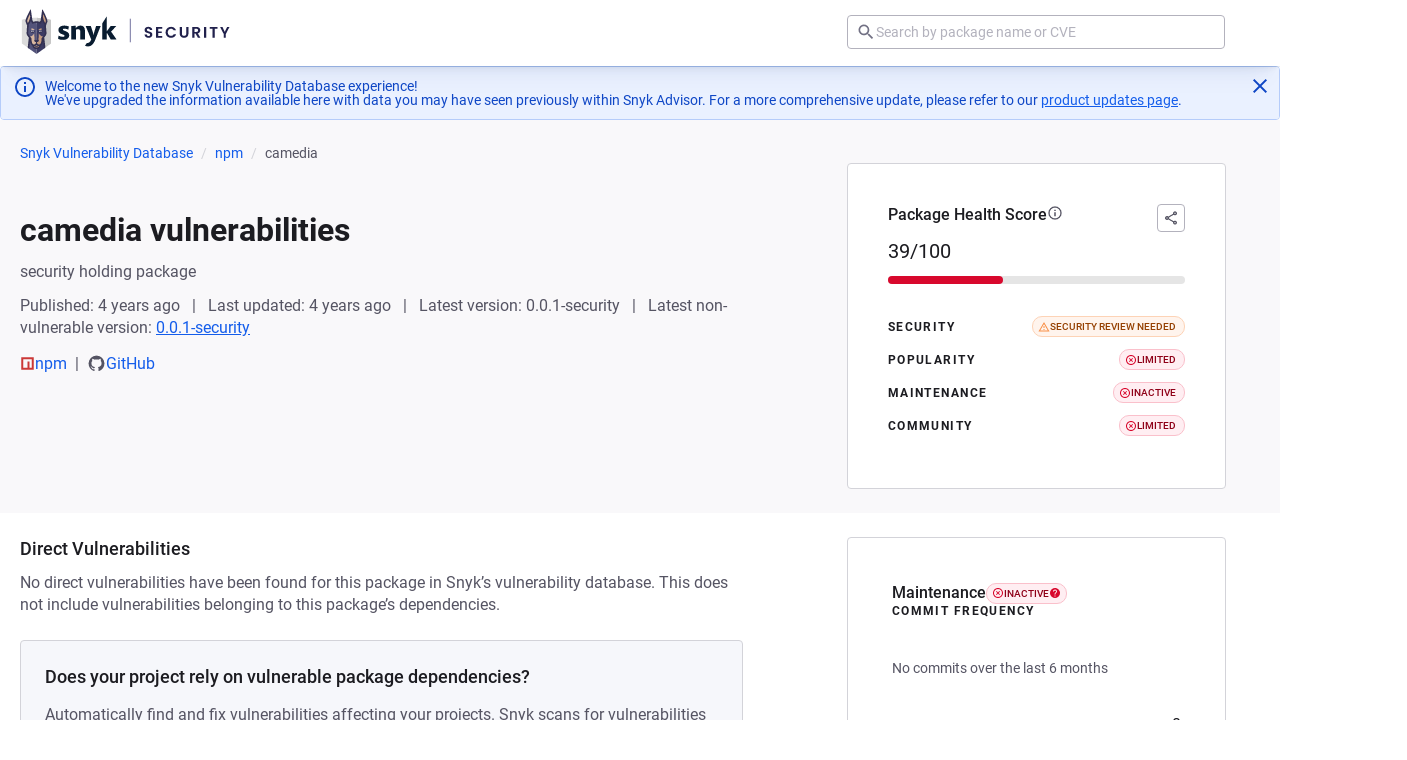

--- FILE ---
content_type: text/javascript; charset=utf-8
request_url: https://security.snyk.io/_nuxt/DjVhi31I.js
body_size: 5070
content:
import{B as We}from"./DkcKZdM-.js";import{d as me,m as U,v as Q,A as Ue,Q as Qe,c as g,W as Ye,n as he,b as O,g as k,S as w,a as te,o as m,a0 as Ze,h as Ae,j as Je,_ as be,f as Ke,ah as ee,w as pe,$ as xe}from"./C7iClpZM.js";import{a as Ge,C as Xe,A as et}from"./Ck0hzOcv.js";import{A as tt}from"./Cbhhovi2.js";import{i as Ve,g as nt}from"./CLh41OMy.js";(function(){try{var n=typeof window<"u"?window:typeof global<"u"?global:typeof self<"u"?self:{},h=new n.Error().stack;h&&(n._sentryDebugIds=n._sentryDebugIds||{},n._sentryDebugIds[h]="7fbcb267-acaf-45a5-86af-f1c638a5a35d",n._sentryDebugIdIdentifier="sentry-dbid-7fbcb267-acaf-45a5-86af-f1c638a5a35d")}catch{}})();const at=["aria-hidden"],rt={class:"alert__content"},ot={key:0,class:"alert__icon"},st={class:"alert__message","data-snyk-test":"alert-message"},it=["info","warning","danger","success"],lt=me({__name:"BaseAlert",props:{variant:{type:String,default:"info",validator:Ve(it)},inline:{type:Boolean,default:!1},dismissible:{type:[Boolean,String],default:!1},autoDismissDuration:{type:Number,default:10},expanded:{type:Boolean,default:!1},noIcon:{type:Boolean,default:!1}},emits:["dismiss"],setup(n,{emit:h}){const i=n,y=h,A=U(!1),D=U(!1),S=U(void 0),L=U(0),b=U(void 0),_=Q(()=>[!0,"auto"].includes(i.dismissible)),V=Q(()=>i.dismissible==="auto"),Y=Q(()=>({[`alert--${i.variant}`]:!0,"alert--inline":i.inline,"alert--expanded":i.expanded,"alert--dismissible":_.value,"alert--fixed":i.dismissible===!1,"alert--icon":!i.noIcon,"alert--auto-dismiss":V.value&&A.value,"alert--dismiss":D.value})),Z=Q(()=>`--duration: ${i.autoDismissDuration}s`),J=Q(()=>{switch(i.variant){case"danger":return et;case"success":return Xe;case"warning":return tt;default:return Ze}});Ue(()=>{S.value=i.autoDismissDuration*1e3,V.value&&(L.value=Date.now(),T())}),Qe(()=>{A.value=!0});const T=()=>{N(),b.value=window.setTimeout(()=>{K()},S.value)},N=()=>{clearTimeout(b.value)},K=()=>{D.value=!0,y("dismiss"),N()},ae=()=>{V.value&&(N(),S.value&&(S.value-=Date.now()-L.value))},re=()=>{V.value&&(L.value=Date.now(),T())};return(H,R)=>(m(),g("div",{role:"alert",class:he(["alert",Y.value]),style:Ye(Z.value),"aria-hidden":D.value||void 0,onMouseenter:ae,onMouseleave:re},[O("div",rt,[n.noIcon?k("",!0):(m(),g("div",ot,[w(H.$slots,"icon",{},()=>[(m(),Ae(Je(J.value)))],!0)])),O("div",st,[w(H.$slots,"default",{},void 0,!0)])]),_.value?(m(),g("button",{key:0,type:"button","aria-label":"dismiss",class:"alert__dismiss","data-snyk-test":"BaseAlert: dismiss",onClick:R[0]||(R[0]=()=>K())},[te(Ge,{class:"alert__close","aria-hidden":"true"})])):k("",!0)],46,at))}}),ut=be(lt,[["__scopeId","data-v-79e743fd"]]);var ne={exports:{}};/*!
  * vue-scrollto v2.20.0
  * (c) 2019 Randjelovic Igor
  * @license MIT
  */var dt=ne.exports,Oe;function ct(){return Oe||(Oe=1,function(n,h){(function(i,y){n.exports=y()})(dt,function(){function i(a){"@babel/helpers - typeof";return typeof Symbol=="function"&&typeof Symbol.iterator=="symbol"?i=function(e){return typeof e}:i=function(e){return e&&typeof Symbol=="function"&&e.constructor===Symbol&&e!==Symbol.prototype?"symbol":typeof e},i(a)}function y(){return y=Object.assign||function(a){for(var e=1;e<arguments.length;e++){var t=arguments[e];for(var r in t)Object.prototype.hasOwnProperty.call(t,r)&&(a[r]=t[r])}return a},y.apply(this,arguments)}var A=4,D=.001,S=1e-7,L=10,b=11,_=1/(b-1),V=typeof Float32Array=="function";function Y(a,e){return 1-3*e+3*a}function Z(a,e){return 3*e-6*a}function J(a){return 3*a}function T(a,e,t){return((Y(e,t)*a+Z(e,t))*a+J(e))*a}function N(a,e,t){return 3*Y(e,t)*a*a+2*Z(e,t)*a+J(e)}function K(a,e,t,r,l){var u,s,F=0;do s=e+(t-e)/2,u=T(s,r,l)-a,u>0?t=s:e=s;while(Math.abs(u)>S&&++F<L);return s}function ae(a,e,t,r){for(var l=0;l<A;++l){var u=N(e,t,r);if(u===0)return e;var s=T(e,t,r)-a;e-=s/u}return e}function re(a){return a}var H=function(e,t,r,l){if(!(0<=e&&e<=1&&0<=r&&r<=1))throw new Error("bezier x values must be in [0, 1] range");if(e===t&&r===l)return re;for(var u=V?new Float32Array(b):new Array(b),s=0;s<b;++s)u[s]=T(s*_,e,r);function F(I){for(var p=0,c=1,j=b-1;c!==j&&u[c]<=I;++c)p+=_;--c;var M=(I-u[c])/(u[c+1]-u[c]),B=p+M*_,P=N(B,e,r);return P>=D?ae(I,B,e,r):P===0?B:K(I,p,p+_,e,r)}return function(p){return p===0?0:p===1?1:T(F(p),t,l)}},R={ease:[.25,.1,.25,1],linear:[0,0,1,1],"ease-in":[.42,0,1,1],"ease-out":[0,0,.58,1],"ease-in-out":[.42,0,.58,1]},ge=!1;try{var Ne=Object.defineProperty({},"passive",{get:function(){ge=!0}});window.addEventListener("test",null,Ne)}catch{}var $={$:function(e){return typeof e!="string"?e:document.querySelector(e)},on:function(e,t,r){var l=arguments.length>3&&arguments[3]!==void 0?arguments[3]:{passive:!1};t instanceof Array||(t=[t]);for(var u=0;u<t.length;u++)e.addEventListener(t[u],r,ge?l:!1)},off:function(e,t,r){t instanceof Array||(t=[t]);for(var l=0;l<t.length;l++)e.removeEventListener(t[l],r)},cumulativeOffset:function(e){var t=0,r=0;do t+=e.offsetTop||0,r+=e.offsetLeft||0,e=e.offsetParent;while(e);return{top:t,left:r}}},ye=["mousedown","wheel","DOMMouseScroll","mousewheel","keyup","touchmove"],v={container:"body",duration:500,lazy:!0,easing:"ease",offset:0,force:!0,cancelable:!0,onStart:!1,onDone:!1,onCancel:!1,x:!1,y:!0};function _e(a){v=y({},v,a)}var we=function(){var e,t,r,l,u,s,F,I,p,c,j,M,B,P,ie,x,G,le,ue,E,de,ce,fe,Ce=function(d){I&&(fe=d,E=!0)},Ie,X,ve,W;function Me(f){var d=f.scrollTop;return f.tagName.toLowerCase()==="body"&&(d=d||document.documentElement.scrollTop),d}function Pe(f){var d=f.scrollLeft;return f.tagName.toLowerCase()==="body"&&(d=d||document.documentElement.scrollLeft),d}function Be(){de=$.cumulativeOffset(t),ce=$.cumulativeOffset(e),M&&(ie=ce.left-de.left+s,le=ie-P),B&&(G=ce.top-de.top+s,ue=G-x)}function ke(f){if(E)return De();X||(X=f),u||Be(),ve=f-X,W=Math.min(ve/r,1),W=Ie(W),Le(t,x+ue*W,P+le*W),ve<r?window.requestAnimationFrame(ke):De()}function De(){E||Le(t,G,ie),X=!1,$.off(t,ye,Ce),E&&j&&j(fe,e),!E&&c&&c(e)}function Le(f,d,o){B&&(f.scrollTop=d),M&&(f.scrollLeft=o),f.tagName.toLowerCase()==="body"&&(B&&(document.documentElement.scrollTop=d),M&&(document.documentElement.scrollLeft=o))}function He(f,d){var o=arguments.length>2&&arguments[2]!==void 0?arguments[2]:{};if(i(d)==="object"?o=d:typeof d=="number"&&(o.duration=d),e=$.$(f),!!e){if(t=$.$(o.container||v.container),r=o.hasOwnProperty("duration")?o.duration:v.duration,u=o.hasOwnProperty("lazy")?o.lazy:v.lazy,l=o.easing||v.easing,s=o.hasOwnProperty("offset")?o.offset:v.offset,F=o.hasOwnProperty("force")?o.force!==!1:v.force,I=o.hasOwnProperty("cancelable")?o.cancelable!==!1:v.cancelable,p=o.onStart||v.onStart,c=o.onDone||v.onDone,j=o.onCancel||v.onCancel,M=o.x===void 0?v.x:o.x,B=o.y===void 0?v.y:o.y,typeof s=="function"&&(s=s(e,t)),P=Pe(t),x=Me(t),Be(),E=!1,!F){var Re=t.tagName.toLowerCase()==="body"?document.documentElement.clientHeight||window.innerHeight:t.offsetHeight,Te=x,qe=Te+Re,Ee=G-s,je=Ee+e.offsetHeight;if(Ee>=Te&&je<=qe){c&&c(e);return}}if(p&&p(e),!ue&&!le){c&&c(e);return}return typeof l=="string"&&(l=R[l]||R.ease),Ie=H.apply(H,l),$.on(t,ye,Ce,{passive:!0}),window.requestAnimationFrame(ke),function(){fe=null,E=!0}}}return He},oe=we(),C=[];function ze(a){for(var e=0;e<C.length;++e)if(C[e].el===a)return C.splice(e,1),!0;return!1}function Fe(a){for(var e=0;e<C.length;++e)if(C[e].el===a)return C[e]}function se(a){var e=Fe(a);return e||(C.push(e={el:a,binding:{}}),e)}function Se(a){var e=se(this).binding;if(e.value){if(a.preventDefault(),typeof e.value=="string")return oe(e.value);oe(e.value.el||e.value.element,e.value)}}var z={bind:function(e,t){se(e).binding=t,$.on(e,"click",Se)},unbind:function(e){ze(e),$.off(e,"click",Se)},update:function(e,t){se(e).binding=t}},q={bind:z.bind,unbind:z.unbind,update:z.update,beforeMount:z.bind,unmounted:z.unbind,updated:z.update,scrollTo:oe,bindings:C},$e=function(e,t){t&&_e(t),e.directive("scroll-to",q);var r=e.config.globalProperties||e.prototype;r.$scrollTo=q.scrollTo};return typeof window<"u"&&window.Vue&&(window.VueScrollTo=q,window.VueScrollTo.setDefaults=_e,window.VueScrollTo.scroller=we,window.Vue.use&&window.Vue.use($e)),q.install=$e,q})}(ne)),ne.exports}var ft=ct();const vt=nt(ft),pt=me({name:"LinkVariantIcon",props:{size:{type:Number,default:void 0}},computed:{computedClasses(){return{"icon--inherit":!this.size}},hidden(){if(this.$attrs["aria-hidden"]!==void 0)return this.$attrs["aria-hidden"];if(!(this.$attrs["aria-label"]||this.$attrs["aria-labelledby"]||this.$attrs.title||this.$attrs.role))return!0}}}),mt=["width","height","aria-hidden"];function ht(n,h,i,y,A,D){return m(),g("svg",{class:he(["icon icon--link-variant",n.computedClasses]),width:n.size,height:n.size,viewBox:"0 0 24 24","aria-hidden":n.hidden},h[0]||(h[0]=[O("path",{d:"M10.59,13.41C11,13.8 11,14.44 10.59,14.83C10.2,15.22 9.56,15.22 9.17,14.83C7.22,12.88 7.22,9.71 9.17,7.76V7.76L12.71,4.22C14.66,2.27 17.83,2.27 19.78,4.22C21.73,6.17 21.73,9.34 19.78,11.29L18.29,12.78C18.3,11.96 18.17,11.14 17.89,10.36L18.36,9.88C19.54,8.71 19.54,6.81 18.36,5.64C17.19,4.46 15.29,4.46 14.12,5.64L10.59,9.17C9.41,10.34 9.41,12.24 10.59,13.41M13.41,9.17C13.8,8.78 14.44,8.78 14.83,9.17C16.78,11.12 16.78,14.29 14.83,16.24V16.24L11.29,19.78C9.34,21.73 6.17,21.73 4.22,19.78C2.27,17.83 2.27,14.66 4.22,12.71L5.71,11.22C5.7,12.04 5.83,12.86 6.11,13.65L5.64,14.12C4.46,15.29 4.46,17.19 5.64,18.36C6.81,19.54 8.71,19.54 9.88,18.36L13.41,14.83C14.59,13.66 14.59,11.76 13.41,10.59C13,10.2 13,9.56 13.41,9.17Z"},null,-1)]),10,mt)}const bt=be(pt,[["render",ht],["__scopeId","data-v-7ee1a6c1"]]),gt=me({name:"BaseCard",components:{BaseBlock:We,BaseAnchor:Ke,BaseAlert:ut,LinkVariantIcon:bt},props:{variant:{type:String,default:null,validator:Ve(["default","success","warn","danger","info","white"])},alert:{type:Object,default:null},id:{type:String,default:null},noPadding:{type:Boolean,default:!1},condensed:{type:Boolean,default:!1}},data(){return{alertState:this.alert}},computed:{computedClasses(){return{[`card--${this.variant}`]:!!this.variant,"card--no-padding":this.noPadding,"card--condensed":this.condensed}},blockVariant(){return["white"].includes(this.variant)?void 0:this.variant},conditionalFormElement(){return this.hasFormActions?"form":"div"},hasHeading(){return!!this.$slots.heading||!!this.$slots.header},hasIntro(){return!!this.$slots.intro},hasAlert(){return this.alertState&&this.alertState.message||!!this.$slots.alert},hasFooter(){return!!this.$slots.footer},hasFormActions(){return!!this.$slots.formActions},linkToId(){return this.id?`#${this.id}`:void 0}},watch:{alert:{handler:function(n,h){h!==n&&(this.alertState=n)}}},mounted(){if(this.id){const n=`#${this.id}`;n===window.location.hash&&this.$nextTick(()=>{vt.scrollTo(n)})}},methods:{dismiss(){this.alertState=null},submit(n){this.$emit("submit",n)}}}),yt={class:"card__section"},_t={key:0,class:"card__header"},wt={class:"card__heading"},St={key:0,class:"card__anchor-icon"},$t={key:1,class:"card__intro"},Ct={key:2,class:"card__alert"},It=["innerHTML"],Bt={class:"card__body"},kt={key:3,class:"card__form-actions"},Dt={key:4,class:"card__footer"};function Lt(n,h,i,y,A,D){const S=ee("LinkVariantIcon"),L=ee("BaseAnchor"),b=ee("BaseAlert"),_=ee("BaseBlock");return m(),Ae(_,{id:n.id,class:he([n.computedClasses,"card"]),variant:n.blockVariant,"data-snyk-test":"card",wrapper:n.conditionalFormElement,onSubmit:xe(n.submit,["prevent"])},{default:pe(()=>[O("section",yt,[n.hasHeading?(m(),g("header",_t,[w(n.$slots,"header",{},()=>[te(L,{"fallback-wrapper":"div",href:n.linkToId,class:"card__anchor",tabindex:n.linkToId?"0":null},{default:pe(()=>[O("h2",wt,[w(n.$slots,"heading",{},void 0,!0),n.linkToId?(m(),g("span",St,[te(S,{decorative:""})])):k("",!0)])]),_:3},8,["href","tabindex"])],!0)])):k("",!0),n.hasIntro?(m(),g("div",$t,[w(n.$slots,"intro",{},void 0,!0)])):k("",!0),n.hasAlert?(m(),g("div",Ct,[w(n.$slots,"alert",{},()=>[te(b,{variant:n.alertState.variant,dismissible:n.alertState.dismissible,onDismiss:n.dismiss},{default:pe(()=>[O("span",{innerHTML:n.alertState.message},null,8,It)]),_:1},8,["variant","dismissible","onDismiss"])],!0)])):k("",!0),O("div",Bt,[w(n.$slots,"default",{},void 0,!0)]),n.hasFormActions?(m(),g("footer",kt,[w(n.$slots,"formActions",{},void 0,!0)])):k("",!0),n.hasFooter?(m(),g("footer",Dt,[w(n.$slots,"footer",{},void 0,!0)])):k("",!0)])]),_:3},8,["id","class","variant","wrapper","onSubmit"])}const Nt=be(gt,[["render",Lt],["__scopeId","data-v-b0767f7e"]]);export{Nt as B,ut as a};
